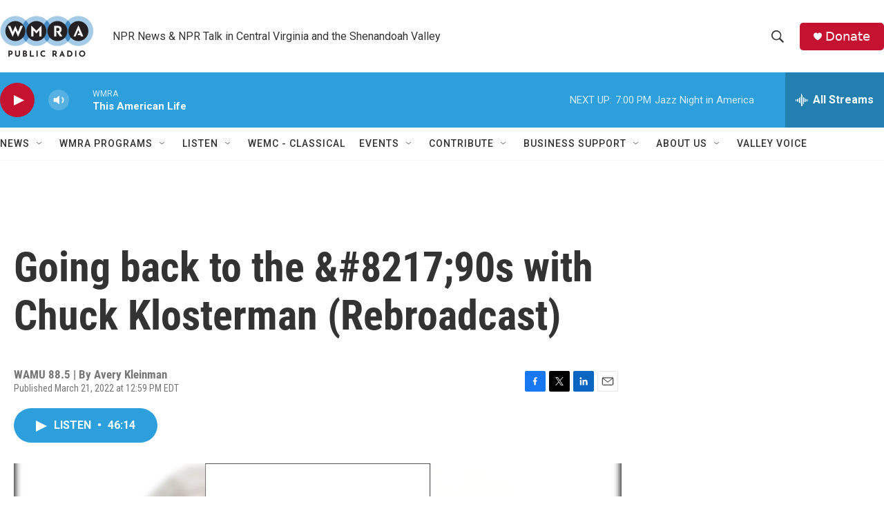

--- FILE ---
content_type: text/html; charset=utf-8
request_url: https://www.google.com/recaptcha/api2/aframe
body_size: 267
content:
<!DOCTYPE HTML><html><head><meta http-equiv="content-type" content="text/html; charset=UTF-8"></head><body><script nonce="9zwckdlNIIWBEESnm6NICA">/** Anti-fraud and anti-abuse applications only. See google.com/recaptcha */ try{var clients={'sodar':'https://pagead2.googlesyndication.com/pagead/sodar?'};window.addEventListener("message",function(a){try{if(a.source===window.parent){var b=JSON.parse(a.data);var c=clients[b['id']];if(c){var d=document.createElement('img');d.src=c+b['params']+'&rc='+(localStorage.getItem("rc::a")?sessionStorage.getItem("rc::b"):"");window.document.body.appendChild(d);sessionStorage.setItem("rc::e",parseInt(sessionStorage.getItem("rc::e")||0)+1);localStorage.setItem("rc::h",'1768779684816');}}}catch(b){}});window.parent.postMessage("_grecaptcha_ready", "*");}catch(b){}</script></body></html>